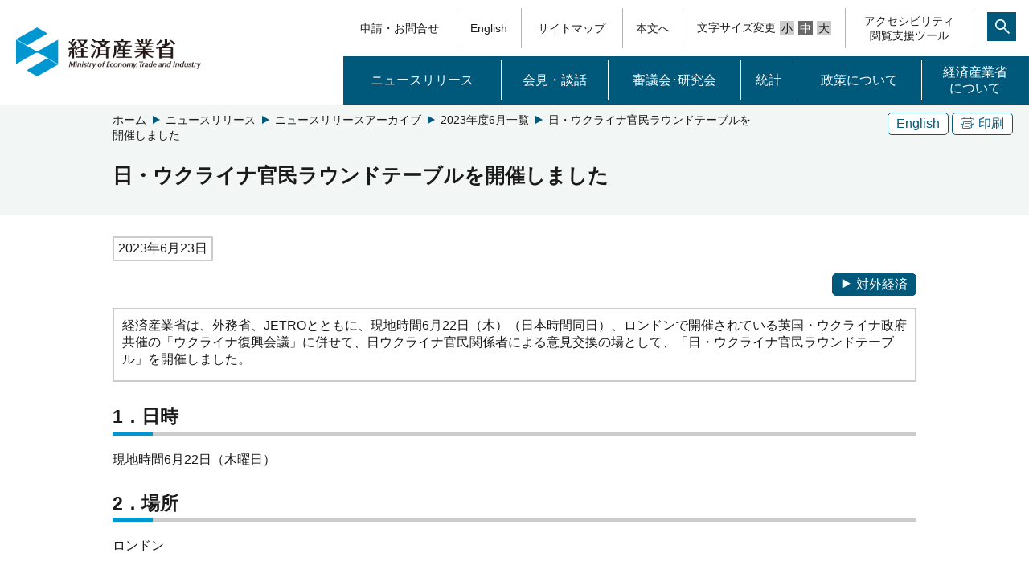

--- FILE ---
content_type: text/html
request_url: https://www.meti.go.jp/press/2023/06/20230623004/20230623004.html
body_size: 2659
content:
<!DOCTYPE html>
<html lang="ja">
<head>
<meta http-equiv="X-UA-Compatible" content="IE=edge">
<meta charset="UTF-8">
<meta name="format-detection" content="telephone=no">
<meta name="viewport" content="width=device-width,initial-scale=1.0,minimum-scale=1.0">
<meta name="description" content="経済産業省は、外務省、JETROとともに、現地時間6月22日（木曜日）（日本時間同日）、ロンドンで開催されている英国・ウクライナ政府共催の「ウクライナ復興会議」に併せて、日ウクライナ官民関係者による意見交換の場として、「日・ウクライナ官民ラウンドテーブル」を開催しました。">
<meta name="keywords" content="">
<link rel="shortcut icon" href="/favicon.ico">
<title>日・ウクライナ官民ラウンドテーブルを開催しました （METI/経済産業省）</title>
<link rel="stylesheet" media="screen" href="/css_2017/style.css">
<link rel="stylesheet" media="print" href="/css_2017/print.css">
<link href="/icomoon/style.css" rel="stylesheet">
<script src="/js_2017/jquery-3.2.1.min.js"></script>
<script src="/js_2017/jquery-migrate.js"></script>
<script src="/js_2017/jquery.matchHeight-min.js"></script>
<script src="/js_2017/base.js"></script>
<script src="/js_2017/ewbc.min.js" id="pt_loader"></script>

<script>
$(function(){
   // #で始まるアンカーをクリックした場合に処理
   $('a[href^="#"]').click(function() {
      // スクロールの速度
      var speed = 400; // ミリ秒
      // アンカーの値取得
      var href= $(this).attr("href");
      // 移動先を取得
      var target = $(href == "#" || href == "" ? 'html' : href);
      // 移動先を数値で取得
      var position = target.offset().top;
      // スムーススクロール
      $('body,html').animate({scrollTop:position}, speed, 'swing');
      if (href == "#pagetop") {
        $('h1.top_logo a').focus();
      }
      return false;
   });

});
</script>
</head>

<body id="pagetop">
  <script src="/js_2017/header.js"></script>
  <script src="/js_2017/msearch.js"></script>
  <noscript><div class="jsOn">すべての機能をご利用いただくにはJavascriptを有効にしてください。Javascriptを無効のまま閲覧される方は<a href="/sitemap/index.html">サイトマップからページをご覧ください。</a></div></noscript>	

  
  <div id="fb-root"></div>




  <div id="main" tabindex="120">
    <div class="bg-g">
      <div class="w1000">
        <div class="clearfix">
          <div class="btn clearfix">
            <div class="border-btn pc"><a href="/english/press/2023/0623_001.html" tabindex="110">English</a></div>
            <div class="border-btn pc"><a href="javascript:void(0)" onclick="window.print();return false;" tabindex="110"><span class="icon-copy"></span>印刷</a></div>
          </div>
          <div class="pan">
            <ol>
              <li><a href="/" tabindex="100">ホーム</a></li>
              <li><a href="/press/index.html" tabindex="100">ニュースリリース</a></li>
              <li><a href="/press/archive.html" tabindex="100">ニュースリリースアーカイブ</a></li>
              <li><a href="/press/archive_202306.html" tabindex="100">2023年度6月一覧</a></li>
              <li>日・ウクライナ官民ラウンドテーブルを開催しました</li>
            </ol>
          </div>
        </div>
        <h1 id="MainContentsArea">日・ウクライナ官民ラウンドテーブルを開催しました</h1>
        <p></p>
      </div>
    </div>
    <div class="w1000 clearfix mb10">
      <div class="btn btn_en sp pc_none">
        <div class="border-btn"><a href="/english/press/2023/0623_001.html">English</a></div>
      </div>
    </div>
  <div class="main w1000">
    <div class="clearfix float_box">
      <div class="left">
        <p class="b-g">2023年6月23日</p>      </div>
    </div>

    <div class="clearfix">
      <div class="border-btn color-blue right mb15"><a href="/press/category_02.html"><span class="icon-yaji01"></span>対外経済</a></div>
      </div>
      
      <div class="border_box"><p>経済産業省は、外務省、JETROとともに、現地時間6月22日（木）（日本時間同日）、ロンドンで開催されている英国・ウクライナ政府共催の「ウクライナ復興会議」に併せて、日ウクライナ官民関係者による意見交換の場として、「日・ウクライナ官民ラウンドテーブル」を開催しました。</p></div>
      
      <h2>1．日時</h2>
<p>現地時間6月22日（木曜日）</p>
<h2>2．場所</h2>
<p>ロンドン</p>
<h2>3．ラウンドテーブル概要</h2>
<p>日・ウクライナ産業界から、約120名が参加し、日本側のJBIC林総裁、ウクライナ側のスヴィリデンコ第一副首相兼経済発展・貿易大臣による基調講演に続き、両国政府機関、企業によるプレゼンテーション、ディスカッションおよびネットワーキングを実施しました。<br>
  ウクライナの投資環境や、日・ウクライナ企業の事業内容・関心事項等について意見交換が行われ、第三国との連携を含めた日・ウクライナ両国の官民連携や、企業間連携等の促進を確認しました。</p>
<ul class="flexG">
 <li><img alt="スヴィリデンコ・ウクライナ第一副首相兼経済発展・貿易大臣による基調講演" style="height:337px;width:450px;" src="/press/2023/06/20230623004/20230623004-1.png"> <p>スヴィリデンコ・ウクライナ第一副首相兼経済発展・貿易大臣による基調講演</p></li>
 <li><img alt="日本政府機関による挨拶" style="height:338px;width:450px;" src="/press/2023/06/20230623004/20230623004-2.png"> <p>日本政府機関による挨拶</p></li>
</ul>
                                                              

      <h2>関連リンク</h2>
      <ul class="lnkLst">
          <li><a href="https://www.mofa.go.jp/mofaj/erp/c_see/ua/page6_000876.html">林外務大臣の「ウクライナ復興会議」への出席等<img src="/img_2017/template/icon_link.gif" width="16" height="16" alt="外部リンク"></a></li>
        </ul>
      <h2>担当</h2>
	
<div class="mb0">
 通商政策局 欧州課長 吉川 <br>
  担当者：知念、岩佐&nbsp;
</div>
<div style="text-indent:-3em;margin-left:3em;">
 電話：03-3501-1511（内線 3001～4）
</div>
<div style="text-indent: -3em; margin-left: 3em;">
 メール：bzl-s-tsusei-oshu★meti.go.jp
</div>
<div style="text-indent:-3em;margin-left:3em;">
 ※ [★]を[@]に置き換えてください。
</div>


    </div>
  </div>
<script src="/js_2017/footer.js"></script></body>
</html>

